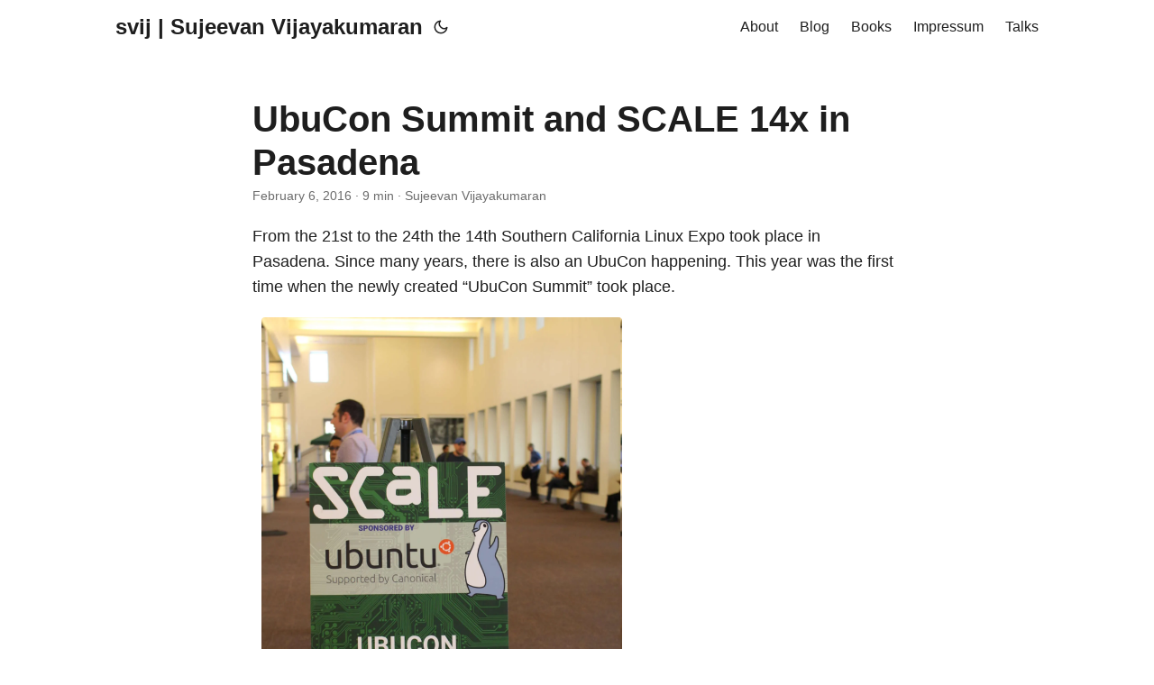

--- FILE ---
content_type: text/html; charset=utf-8
request_url: https://svij.org/blog/2016/02/06/ubucon-summit-and-scale-14x-in-pasadena/
body_size: 35713
content:
<!doctype html><html lang=en dir=auto><head><meta charset=utf-8><meta http-equiv=X-UA-Compatible content="IE=edge"><meta name=viewport content="width=device-width,initial-scale=1,shrink-to-fit=no"><meta name=robots content="index, follow"><title>UbuCon Summit and SCALE 14x in Pasadena | svij | Sujeevan Vijayakumaran</title><meta name=keywords content="ubuntu-planet"><meta name=description content="From the 21st to the 24th the 14th Southern California Linux Expo took place
in Pasadena. Since many years, there is also an UbuCon happening. This year
was the first time when the newly created &ldquo;UbuCon Summit&rdquo; took place.

  

The people who are involved in the international Ubuntu-Community probably heard
about the UbuCon Summit. It is the new attempt by Ubuntus Community Team and
the community to bring the community back together, after the end of the Ubuntu
Developer Summits. The Ubuntu Developer Summits got abandoned in 2012 because it
was too expensive. Personally I didn&rsquo;t have a chance to visit a Ubuntu Developer
Summit, mainly because I wasn&rsquo;t much involved in the international community back
then. I couldn&rsquo;t decline to jump at the chance to attend the UbuCon Summit."><meta name=author content="Sujeevan Vijayakumaran"><link rel=canonical href=https://svij.org/blog/2016/02/06/ubucon-summit-and-scale-14x-in-pasadena/><link crossorigin=anonymous href=/assets/css/stylesheet.8fe10233a706bc87f2e08b3cf97b8bd4c0a80f10675a143675d59212121037c0.css integrity="sha256-j+ECM6cGvIfy4Is8+XuL1MCoDxBnWhQ2ddWSEhIQN8A=" rel="preload stylesheet" as=style><link rel=icon href=https://svij.org/graphics/svij.jpg><link rel=icon type=image/png sizes=16x16 href=https://svij.org/favicon-16x16.png><link rel=icon type=image/png sizes=32x32 href=https://svij.org/favicon-32x32.png><link rel=apple-touch-icon href=https://svij.org/apple-touch-icon.png><link rel=mask-icon href=https://svij.org/safari-pinned-tab.svg><meta name=theme-color content="#2e2e33"><meta name=msapplication-TileColor content="#2e2e33"><link rel=alternate hreflang=en href=https://svij.org/blog/2016/02/06/ubucon-summit-and-scale-14x-in-pasadena/><noscript><style>#theme-toggle,.top-link{display:none}</style><style>@media(prefers-color-scheme:dark){:root{--theme:rgb(29, 30, 32);--entry:rgb(46, 46, 51);--primary:rgb(218, 218, 219);--secondary:rgb(155, 156, 157);--tertiary:rgb(65, 66, 68);--content:rgb(196, 196, 197);--code-block-bg:rgb(46, 46, 51);--code-bg:rgb(55, 56, 62);--border:rgb(51, 51, 51)}.list{background:var(--theme)}.list:not(.dark)::-webkit-scrollbar-track{background:0 0}.list:not(.dark)::-webkit-scrollbar-thumb{border-color:var(--theme)}}</style></noscript><meta property="og:url" content="https://svij.org/blog/2016/02/06/ubucon-summit-and-scale-14x-in-pasadena/"><meta property="og:site_name" content="svij | Sujeevan Vijayakumaran"><meta property="og:title" content="UbuCon Summit and SCALE 14x in Pasadena"><meta property="og:description" content="From the 21st to the 24th the 14th Southern California Linux Expo took place in Pasadena. Since many years, there is also an UbuCon happening. This year was the first time when the newly created “UbuCon Summit” took place.
The people who are involved in the international Ubuntu-Community probably heard about the UbuCon Summit. It is the new attempt by Ubuntus Community Team and the community to bring the community back together, after the end of the Ubuntu Developer Summits. The Ubuntu Developer Summits got abandoned in 2012 because it was too expensive. Personally I didn’t have a chance to visit a Ubuntu Developer Summit, mainly because I wasn’t much involved in the international community back then. I couldn’t decline to jump at the chance to attend the UbuCon Summit."><meta property="og:locale" content="en"><meta property="og:type" content="article"><meta property="article:section" content="blog"><meta property="article:published_time" content="2016-02-06T22:00:00+02:00"><meta property="article:modified_time" content="2016-02-06T22:00:00+02:00"><meta property="article:tag" content="Ubuntu-Planet"><meta property="og:image" content="https://svij.org/graphics/svij.jpg"><meta name=twitter:card content="summary_large_image"><meta name=twitter:image content="https://svij.org/graphics/svij.jpg"><meta name=twitter:title content="UbuCon Summit and SCALE 14x in Pasadena"><meta name=twitter:description content="From the 21st to the 24th the 14th Southern California Linux Expo took place
in Pasadena. Since many years, there is also an UbuCon happening. This year
was the first time when the newly created &ldquo;UbuCon Summit&rdquo; took place.

  

The people who are involved in the international Ubuntu-Community probably heard
about the UbuCon Summit. It is the new attempt by Ubuntus Community Team and
the community to bring the community back together, after the end of the Ubuntu
Developer Summits. The Ubuntu Developer Summits got abandoned in 2012 because it
was too expensive. Personally I didn&rsquo;t have a chance to visit a Ubuntu Developer
Summit, mainly because I wasn&rsquo;t much involved in the international community back
then. I couldn&rsquo;t decline to jump at the chance to attend the UbuCon Summit."><script type=application/ld+json>{"@context":"https://schema.org","@type":"BreadcrumbList","itemListElement":[{"@type":"ListItem","position":1,"name":"Blog","item":"https://svij.org/blog/"},{"@type":"ListItem","position":2,"name":"UbuCon Summit and SCALE 14x in Pasadena","item":"https://svij.org/blog/2016/02/06/ubucon-summit-and-scale-14x-in-pasadena/"}]}</script><script type=application/ld+json>{"@context":"https://schema.org","@type":"BlogPosting","headline":"UbuCon Summit and SCALE 14x in Pasadena","name":"UbuCon Summit and SCALE 14x in Pasadena","description":"From the 21st to the 24th the 14th Southern California Linux Expo took place in Pasadena. Since many years, there is also an UbuCon happening. This year was the first time when the newly created \u0026ldquo;UbuCon Summit\u0026rdquo; took place.\nThe people who are involved in the international Ubuntu-Community probably heard about the UbuCon Summit. It is the new attempt by Ubuntus Community Team and the community to bring the community back together, after the end of the Ubuntu Developer Summits. The Ubuntu Developer Summits got abandoned in 2012 because it was too expensive. Personally I didn\u0026rsquo;t have a chance to visit a Ubuntu Developer Summit, mainly because I wasn\u0026rsquo;t much involved in the international community back then. I couldn\u0026rsquo;t decline to jump at the chance to attend the UbuCon Summit.\n","keywords":["ubuntu-planet"],"articleBody":"From the 21st to the 24th the 14th Southern California Linux Expo took place in Pasadena. Since many years, there is also an UbuCon happening. This year was the first time when the newly created “UbuCon Summit” took place.\nThe people who are involved in the international Ubuntu-Community probably heard about the UbuCon Summit. It is the new attempt by Ubuntus Community Team and the community to bring the community back together, after the end of the Ubuntu Developer Summits. The Ubuntu Developer Summits got abandoned in 2012 because it was too expensive. Personally I didn’t have a chance to visit a Ubuntu Developer Summit, mainly because I wasn’t much involved in the international community back then. I couldn’t decline to jump at the chance to attend the UbuCon Summit.\nAt this point I want to thank everybody who donated to the Ubuntu Community Donations program. Without that I wouldn’t have the chance to go to the UbuCon Summit, Thanks everyone!\nDay 0 After a long (and delayed) flight, I arrived in Pasadena. The day “0” was the day before the UbuCon Summit officially started. It was the first meet and greet at a wine bar. For me it was the first time to meet a couple of people which I only knew online before, so I was really happy to finally meet Nathan Haines, Richard Gaskin, Michael Hall, José Rey, Elizabeth K. Joseph and all the others which I forgot to mention.\nDay 1 At 10 o’clock in the morning the UbuCon Summit officially started. Before the keynote by Mark Shuttleworth started, Nathan Haines and Richard Gaskin as the main organisers of the event, welcomed everybody in their welcoming speech. The ballroom was already full at that time, there weren’t that many free seats left. Mark mainly focused Snappy, Containers and the Internet of Things on his keynote, interestingly the Phone did only get a small reference at the end of the keynote, when he slightly touched the topic of convergence. After his talk, a few lightning talks followed. Sergio Schvezov talked about building snap packages with snapcraft, followed by Jorge Castro about Gaming on Ubuntu. Didier Roche presented the tool “Ubuntu Make” and was followed by the new Kubuntu lead Scarlett Clark. She was really shy, so it was just a couple of minutes long talk about the current tasks of the Kubuntu project. After that the group photo followed, which is not yet public. (Where is it Nathan? ;)).\nAfter lunch, the actual talks started. Nathan Haines started with “The Future of Ubuntu” and on the same time Sergio Schvezov and Canonicals Product Manager Manik Taneja talked about snappy. I’ve attended the snappy talk, where I didn’t learn much new stuff, because I was already familiar with the basics of snappy. After that, my own talk followed about the project Labdoo.org. The project aims to collect old and used laptops in industrial countries, which are not used anymore or got replaced by new hardware. This was actually my very fist talk in English, as a non-native English speaker this was a harder step for me. Anyhow only 15-20 people attended my talk and I was already done after 30 minutes, because I was too nervous and also spoke too fast so I ended up forgetting half of the stuff… Beside my not that great performance at my talk, Jono Bacons talk was on the same time, where all the people went.\nAfter these talks, three more talks followed in two tracks. I didn’t follow the next talks completely, so I had more time to talk to so many other cool people.\nAt the evening there was the Canonical-sponsored social-event. I had another priority for that time, so I went to the talk “Floss reflections” by Jon ‘maddog’ Hall, Jono Bacon and Keila Banks. It was followed by Bryan Lundukes amusing “Linux Sucks” talk which you shouldn’t miss seeing on YouTube. Finally, I joined the social event at the Brazilian bar afterwards. It was totally worth! :)\nDay 2 The second day was mainly the Unconference-Day. But before that the second keynote of SCALE took place. Cory Doctorow talked about the topic “No Matter Who’s Winning the War on General Purpose Computing, You’re Losing”. One interesting slot followed after the keynote. The “Ubuntu Leadership Panel” discussed many things, including positive and negative aspects in the last year. The panel included Daniel Holbach as part of the Community Counil, David Planella as the Community Team Manager, Olli Ries as the Director of Engineering, Mark Shuttleworth as the Ubuntu Founder, Elizabeth Joseph as a former Community Council Member, Nathan Haines as part of the LoCo Council and José Rey as a UbuCon LA organiser.\nOne of the sponsors of the UbuCon Summit was Dell. Barton George, founder of “Project Sputnik” - the ubuntu powered Dell XPS 13 Developer Edition - also talked about the project in a lightning talk. After that the raffle took place, where I sadly didn’t win, boo! A cool thing about Barton George was, that he was very open and cool to talk to, he even started talking to people (like me) and was interested what we do in the community. The second lightning talk was by Michael Hall about Ubuntu Convergence Demo, he even connected his Nexus 4 to the projector to make the demo. Alan Pope and Jorge Castro followed then by the instructions about the unconference sessions. There were many sessions which were spontaneously added to the schedule. The sessions covered topics like “Snappy for Sys-Admins”, “Snap Packaging”, “In App Purchases” or “Attracting Non-Ubuntu App Developers”. Sadly the amount of people radically reduced. There were only like 30-40 people in all unconference session altogether and the bigger part of these were Canonical employees. The UbuCon Summit ended in the afternoon, after the Unconference-Session.\nDuring the Unconference-Session the exhibit hall opened, where many companies and project had their booth, of course there was also a booth from Canonical and Ubuntu. They had different ubuntu devices, like laptops, phones and a drone running snappy Ubuntu, even though it wasn’t really snappy but rather slow…\nAt the afternoon it was time for Bad Voltage Live! It was really cool and not only because I listen to their podcast regularly. The beginning was delayed because Jono Bacons Macbook (running Mac OS and Keynote) had issues playing audio. That was funny, but they somehow got managed to fix it partly. I recommend watching the recording on YouTube, specially the beginning with all the audio issues!\nAfter the show there was another social-event, the after party of Bad Voltage, which was sponsored by a sponsor, again at the wine bar.\nDay 3 The third day was the first SCALE-only day and it had a huge schedule with up to ten simultaneously talks. Like the other days, also the third day started with a keynote, this time again from Mark Shuttleworth. The topic of his talk was “Free Software in the age of app stores”. The talk was pretty similar to his talk on the opening of the UbuCon, so I would say that there was like 20% new or other stuff in it.\nI’ve visited a few talks on Saturday, mainly “Continuous Delivery of Infrastructure with Jenkins”, “Building Awesome Communities with GitHub” from Jono Bacon and “Docker, Kubernetes, and Mesos: Compared”. Sadly my unterstanding of the container technologies aren’t that high currently, so I didn’t understand most of the talk. But beside that the other talks were pretty good.\nOn the other time I was mostly walking around in the exhibit hall, also sometimes standing and talking with people at the Ubuntu booth. There were a lot of people at the Ubuntu booth and many were interested in convergence. One guy was so much excited about the Nexus 4 and the attached screen/keyboard/mouse that he said “This is so awesome, I would kill for it!”. It was kind of strange, but made a good laugh. ;-)\nAt the end of the day the “Game Night” took place in a smaller part of the exhibit hall. The idea and the realisation were great! There were a lot of people playing different types of games in the hall, like table tennis, pinball, kicker table or even with Lego. I didn’t see many people with their phones in their hands (except for making photos) and nearly no person who was using their laptop.\nDay 4 The last day started with the keynote of Sarah Sharp about “Improving Diversity with Maslow’s Hierarchy of Needs”. This keynote was in fact very interesting and she mentioned many points which I didn’t think of. She started her talk with the instruction to raise your hand if you’re male and then proceed with the second clause if you’re white. So I had to put down my hand again. All these people had to say “Improving diversity in open source communities is my responsibility.” While I generally agree with that, I was a little confused because I didn’t have to raise my hand because I’m not white. Personally I never had (and never directly heard about) any issues in open source communities because I’m not white. Beside that point her talk really impressed many people. She even got standing ovations afterwards.\nNext talk for me was “From Sys Admin to Netflix SRE“ from two Netflix guys. This was a talk again, where I couldn’t follow completely because I didn’t know much about the sys admin stuff. The third and last talk for me was from Dustin Kirkland about “adapt” which was quite interesting.\nConclusion Looking back at the event, I’ve noticed that I skipped too many talk slots. Even though there were many talks at the same time, so I had to decide which one I should go to. Compared to German Linux or Open Source Conferences I’ve noticed that the (felt) percentage of attending women were higher than in Germany. One cool point of SCALE is also that they help young and new people to talk at conferences. I’ve never seen kids under the age of 15 talking in front of many people yet. Sadly the video and live-streaming recording weren’t that great. The YouTube channel gets all the talks slowly added. My talk is also available with broken slides and bad audio quality.\nI really enjoyed UbuCon and SCALE. It was the first time to go to a Linux and Open Source Conference which was not in Germany and it was also the first time at an international Ubuntu event. At the end I talked to so many people and also skipped some talks because I was talking to different people. I hope to have the chance to go to another UbuCon Summit in the next year and hope to see you all there again! :-)\nBeside the UbuCon Summit the next bigger UbuCon is the UbuCon Europe which takes place in Essen, Germany from the 18th to 20th November 2016! Me as the organiser of the event hopes to see you there too!\n","wordCount":"1838","inLanguage":"en","image":"https://svij.org/graphics/svij.jpg","datePublished":"2016-02-06T22:00:00+02:00","dateModified":"2016-02-06T22:00:00+02:00","author":{"@type":"Person","name":"Sujeevan Vijayakumaran"},"mainEntityOfPage":{"@type":"WebPage","@id":"https://svij.org/blog/2016/02/06/ubucon-summit-and-scale-14x-in-pasadena/"},"publisher":{"@type":"Organization","name":"svij | Sujeevan Vijayakumaran","logo":{"@type":"ImageObject","url":"https://svij.org/graphics/svij.jpg"}}}</script></head><body id=top><script>localStorage.getItem("pref-theme")==="dark"?document.body.classList.add("dark"):localStorage.getItem("pref-theme")==="light"?document.body.classList.remove("dark"):window.matchMedia("(prefers-color-scheme: dark)").matches&&document.body.classList.add("dark")</script><header class=header><nav class=nav><div class=logo><a href=https://svij.org/ accesskey=h title="svij | Sujeevan Vijayakumaran (Alt + H)">svij | Sujeevan Vijayakumaran</a><div class=logo-switches><button id=theme-toggle accesskey=t title="(Alt + T)" aria-label="Toggle theme">
<svg id="moon" width="24" height="18" viewBox="0 0 24 24" fill="none" stroke="currentColor" stroke-width="2" stroke-linecap="round" stroke-linejoin="round"><path d="M21 12.79A9 9 0 1111.21 3 7 7 0 0021 12.79z"/></svg>
<svg id="sun" width="24" height="18" viewBox="0 0 24 24" fill="none" stroke="currentColor" stroke-width="2" stroke-linecap="round" stroke-linejoin="round"><circle cx="12" cy="12" r="5"/><line x1="12" y1="1" x2="12" y2="3"/><line x1="12" y1="21" x2="12" y2="23"/><line x1="4.22" y1="4.22" x2="5.64" y2="5.64"/><line x1="18.36" y1="18.36" x2="19.78" y2="19.78"/><line x1="1" y1="12" x2="3" y2="12"/><line x1="21" y1="12" x2="23" y2="12"/><line x1="4.22" y1="19.78" x2="5.64" y2="18.36"/><line x1="18.36" y1="5.64" x2="19.78" y2="4.22"/></svg></button></div></div><ul id=menu><li><a href=https://svij.org/about title=About><span>About</span></a></li><li><a href=https://svij.org/blog title=Blog><span>Blog</span></a></li><li><a href=https://svij.org/books title=Books><span>Books</span></a></li><li><a href=https://svij.org/impressum title=Impressum><span>Impressum</span></a></li><li><a href=https://svij.org/talks title=Talks><span>Talks</span></a></li></ul></nav></header><main class=main><article class=post-single><header class=post-header><h1 class="post-title entry-hint-parent">UbuCon Summit and SCALE 14x in Pasadena</h1><div class=post-meta><span title='2016-02-06 22:00:00 +0200 +0200'>February 6, 2016</span>&nbsp;·&nbsp;9 min&nbsp;·&nbsp;Sujeevan Vijayakumaran</div></header><div class=post-content><p>From the 21st to the 24th the 14th Southern California Linux Expo took place
in Pasadena. Since many years, there is also an UbuCon happening. This year
was the first time when the newly created &ldquo;UbuCon Summit&rdquo; took place.</p><a href=/graphics/ubuconsummit2.webp data-lightbox=image><img src=/graphics/ubuconsummit2.webp width=400 style=margin:10px></a><p>The people who are involved in the international Ubuntu-Community probably heard
about the UbuCon Summit. It is the new attempt by Ubuntus Community Team and
the community to bring the community back together, after the end of the Ubuntu
Developer Summits. The Ubuntu Developer Summits got abandoned in 2012 because it
was too expensive. Personally I didn&rsquo;t have a chance to visit a Ubuntu Developer
Summit, mainly because I wasn&rsquo;t much involved in the international community back
then. I couldn&rsquo;t decline to jump at the chance to attend the UbuCon Summit.</p><p><em><strong>At this point I want to thank everybody who donated to the Ubuntu Community Donations
program. Without that I wouldn&rsquo;t have the chance to go to the UbuCon Summit, Thanks everyone!</strong></em></p><h3 id=day-0>Day 0<a hidden class=anchor aria-hidden=true href=#day-0>#</a></h3><p>After a long (and delayed) flight, I arrived in Pasadena. The day &ldquo;0&rdquo; was the day
before the UbuCon Summit officially started. It was the first meet and greet
at a wine bar. For me it was the first time to meet a couple of people which I
only knew online before, so I was really happy to finally meet Nathan Haines, Richard
Gaskin, Michael Hall, José Rey, Elizabeth K. Joseph and all the others which I forgot to
mention.</p><h3 id=day-1>Day 1<a hidden class=anchor aria-hidden=true href=#day-1>#</a></h3><a href=/graphics/ubuconsummit_opening.webp data-lightbox=image><img src=/graphics/ubuconsummit_opening.webp width=400 style=margin:10px>
</a><a href=/graphics/ubuconsummit_shuttle_keynote1.webp data-lightbox=image><img src=/graphics/ubuconsummit_shuttle_keynote1.webp width=400 style=margin:10px></a><p>At 10 o&rsquo;clock in the morning the UbuCon Summit officially started. Before the
keynote by Mark Shuttleworth started, Nathan Haines and Richard Gaskin as the
main organisers of the event, welcomed everybody in their welcoming speech. The
ballroom was already full at that time, there weren&rsquo;t that many free seats left.
Mark mainly focused Snappy, Containers and the Internet of Things on his keynote,
interestingly the Phone did only get a small reference at the end of the keynote,
when he slightly touched the topic of convergence. After his talk, a few lightning
talks followed. Sergio Schvezov talked about building snap packages with snapcraft,
followed by Jorge Castro about Gaming on Ubuntu. Didier Roche presented the tool
&ldquo;Ubuntu Make&rdquo; and was followed by the new Kubuntu lead Scarlett Clark. She was
really shy, so it was just a couple of minutes long talk about the current tasks
of the Kubuntu project. After that the group photo followed, which is not yet
public. (Where is it Nathan? ;)).</p><a href=/graphics/ubuconsummit_shuttle_keynote2.webp data-lightbox=image><img src=/graphics/ubuconsummit_shuttle_keynote2.webp width=400 style=margin:10px>
</a><a href=/graphics/ubuconsummit_snappy.webp data-lightbox=image><img src=/graphics/ubuconsummit_snappy.webp width=400 style=margin:10px></a><p>After lunch, the actual talks started. Nathan Haines started with &ldquo;The Future of Ubuntu&rdquo;
and on the same time Sergio Schvezov and Canonicals Product Manager Manik Taneja
talked about snappy. I&rsquo;ve attended the snappy talk, where I didn&rsquo;t learn much new stuff,
because I was already familiar with the basics of snappy. After that, my own
talk followed about the project <a href=http://labdoo.org>Labdoo.org</a>. The project aims
to collect old and used laptops in industrial countries, which are not used anymore
or got replaced by new hardware. This was actually my very fist talk in English,
as a non-native English speaker this was a harder step for me. Anyhow only 15-20
people attended my talk and I was already done after 30 minutes, because I was
too nervous and also spoke too fast so I ended up forgetting half of the stuff…
Beside my not that great performance at my talk, Jono Bacons talk was on the same
time, where all the people went.</p><p>After these talks, three more talks followed in two tracks. I didn&rsquo;t follow the
next talks completely, so I had more time to talk to so many other cool people.</p><p>At the evening there was the Canonical-sponsored social-event. I had another
priority for that time, so I went to the talk &ldquo;Floss reflections&rdquo; by Jon &lsquo;maddog&rsquo;
Hall, Jono Bacon and Keila Banks. It was followed by Bryan Lundukes amusing &ldquo;Linux Sucks&rdquo;
talk which you shouldn&rsquo;t miss <a href="http://www.youtube.com/watch?v=WipM3SAYqK4">seeing on YouTube</a>.
Finally, I joined the social event at the Brazilian bar afterwards. It was totally
worth! :)</p><h3 id=day-2>Day 2<a hidden class=anchor aria-hidden=true href=#day-2>#</a></h3><a href=/graphics/ubuconsummit_leadership.webp data-lightbox=image><img src=/graphics/ubuconsummit_leadership.webp width=400 style=margin:10px>
</a><a href=/graphics/ubuconsummit_conference.webp data-lightbox=image><img src=/graphics/ubuconsummit_conference.webp width=400 style=margin:10px></a><p>The second day was mainly the Unconference-Day. But before that the second keynote
of SCALE took place. Cory Doctorow talked about the topic &ldquo;No Matter Who&rsquo;s Winning
the War on General Purpose Computing, You&rsquo;re Losing&rdquo;. One interesting slot
followed after the keynote. The &ldquo;Ubuntu Leadership Panel&rdquo; discussed many
things, including positive and negative aspects in the last year. The panel
included Daniel Holbach as part of the Community Counil, David Planella as the
Community Team Manager, Olli Ries as the Director of Engineering, Mark Shuttleworth
as the Ubuntu Founder, Elizabeth Joseph as a former Community Council Member,
Nathan Haines as part of the LoCo Council and José Rey as a UbuCon LA organiser.</p><p>One of the sponsors of the UbuCon Summit was Dell. Barton George, founder of
&ldquo;Project Sputnik&rdquo; - the ubuntu powered Dell XPS 13 Developer Edition - also talked
about the project in a lightning talk. After that the raffle took place, where
I sadly didn&rsquo;t win, boo! A cool thing about Barton George was, that he was very
open and cool to talk to, he even started talking to people (like me) and was
interested what we do in the community. The second lightning talk was by Michael
Hall about Ubuntu Convergence Demo, he even connected his Nexus 4 to the projector
to make the demo. Alan Pope and Jorge Castro followed then by the instructions
about the unconference sessions. There were many sessions which were spontaneously
added to the schedule. The sessions covered topics like &ldquo;Snappy for Sys-Admins&rdquo;,
&ldquo;Snap Packaging&rdquo;, &ldquo;In App Purchases&rdquo; or &ldquo;Attracting Non-Ubuntu App Developers&rdquo;.
Sadly the amount of people radically reduced. There were only like 30-40 people
in all unconference session altogether and the bigger part of these were Canonical employees.
The UbuCon Summit ended in the afternoon, after the Unconference-Session.</p><a href=/graphics/ubuconsummit_unconference_session.webp data-lightbox=image><img src=/graphics/ubuconsummit_unconference_session.webp width=400 style=margin:10px>
</a><a href=/graphics/ubuconsummit_badvoltage.webp data-lightbox=image><img src=/graphics/ubuconsummit_badvoltage.webp width=400 style=margin:10px></a><p>During the Unconference-Session the exhibit hall opened, where many companies
and project had their booth, of course there was also a booth from Canonical and
Ubuntu. They had different ubuntu devices, like laptops, phones and a drone
running snappy Ubuntu, even though it wasn&rsquo;t really snappy but rather slow…</p><p>At the afternoon it was time for Bad Voltage Live! It was really cool and not only
because I listen to their podcast regularly. The beginning was delayed because
Jono Bacons Macbook (running Mac OS and Keynote) had issues playing audio. That
was funny, but they somehow got managed to fix it partly. I recommend watching
the recording <a href="https://www.youtube.com/watch?v=cCd2jbfPSPw">on YouTube</a>, specially
the beginning with all the audio issues!</p><p>After the show there was another social-event, the after party of Bad Voltage,
which was sponsored by a sponsor, again at the wine bar.</p><h3 id=day-3>Day 3<a hidden class=anchor aria-hidden=true href=#day-3>#</a></h3><p>The third day was the first SCALE-only day and it had a huge schedule with
up to ten simultaneously talks. Like the other days, also the third day started
with a keynote, this time again from Mark Shuttleworth. The topic of his talk
was &ldquo;Free Software in the age of app stores&rdquo;. The talk was pretty similar to his
talk on the opening of the UbuCon, so I would say that there was like 20% new or
other stuff in it.</p><a href=/graphics/ubuconsummit_scale.webp data-lightbox=image><img src=/graphics/ubuconsummit_scale.webp width=400 style=margin:10px>
</a><a href=/graphics/ubuconsummit_gamenight.webp data-lightbox=image><img src=/graphics/ubuconsummit_gamenight.webp width=400 style=margin:10px></a><p>I&rsquo;ve visited a few talks on Saturday, mainly &ldquo;Continuous Delivery of Infrastructure
with Jenkins&rdquo;, &ldquo;Building Awesome Communities with GitHub&rdquo; from Jono Bacon and
&ldquo;Docker, Kubernetes, and Mesos: Compared&rdquo;. Sadly my unterstanding of the container
technologies aren&rsquo;t that high currently, so I didn&rsquo;t understand most of the talk.
But beside that the other talks were pretty good.</p><p>On the other time I was mostly walking around in the exhibit hall, also sometimes
standing and talking with people at the Ubuntu booth. There were a lot of people
at the Ubuntu booth and many were interested in convergence. One guy was so much
excited about the Nexus 4 and the attached screen/keyboard/mouse that he said
&ldquo;This is so awesome, I would kill for it!&rdquo;. It was kind of strange, but made a good
laugh. ;-)</p><p>At the end of the day the &ldquo;Game Night&rdquo; took place in a smaller part of the exhibit
hall. The idea and the realisation were great! There were a lot of people playing
different types of games in the hall, like table tennis, pinball, kicker table
or even with Lego. I didn&rsquo;t see many people with their phones in their hands (except
for making photos) and nearly no person who was using their laptop.</p><h3 id=day-4>Day 4<a hidden class=anchor aria-hidden=true href=#day-4>#</a></h3><p>The last day started with the keynote of Sarah Sharp about &ldquo;Improving Diversity
with Maslow&rsquo;s Hierarchy of Needs&rdquo;. This keynote was in fact very interesting and
she mentioned many points which I didn&rsquo;t think of. She started her talk with
the instruction to raise your hand if you&rsquo;re male and then proceed with the second
clause if you&rsquo;re white. So I had to put down my hand again. All these people had
to say &ldquo;Improving diversity in open source communities is my responsibility.&rdquo; While
I generally agree with that, I was a little confused because I didn&rsquo;t have
to raise my hand because I&rsquo;m not white. Personally I never had (and never directly heard about)
any issues in open source communities because I&rsquo;m not white. Beside that point
her talk really impressed many people. She even got standing ovations afterwards.</p><a href=/graphics/ubuconsummit_booth.webp data-lightbox=image><img src=/graphics/ubuconsummit_booth.webp width=400 style=margin:10px>
</a><a href=/graphics/ubuconsummit_organisers.webp data-lightbox=image><img src=/graphics/ubuconsummit_organisers.webp width=400 style=margin:10px></a><p>Next talk for me was &ldquo;From Sys Admin to Netflix SRE“ from two Netflix guys. This
was a talk again, where I couldn&rsquo;t follow completely because I didn&rsquo;t know much
about the sys admin stuff. The third and last talk for me was from Dustin Kirkland
about &ldquo;adapt&rdquo; which was quite interesting.</p><h2 id=conclusion>Conclusion<a hidden class=anchor aria-hidden=true href=#conclusion>#</a></h2><p>Looking back at the event, I&rsquo;ve noticed that I skipped too many talk slots. Even though
there were many talks at the same time, so I had to decide which one I should
go to. Compared to German Linux or Open Source Conferences I&rsquo;ve noticed that
the (felt) percentage of attending women were higher than in Germany. One cool
point of SCALE is also that they help young and new people to talk at conferences.
I&rsquo;ve never seen kids under the age of 15 talking in front of many people yet. Sadly
the video and live-streaming recording weren&rsquo;t that great. The <a href=https://www.youtube.com/user/socallinuxexpo/videos>YouTube</a>
channel gets all the talks slowly added. My talk is also <a href="https://www.youtube.com/watch?v=iUvKom0TNU8">available</a>
with broken slides and bad audio quality.</p><p>I really enjoyed UbuCon and SCALE. It was the first time to go to a Linux and
Open Source Conference which was not in Germany and it was also the first time
at an international Ubuntu event. At the end I talked to so many people and also skipped
some talks because I was talking to different people. I hope to have the
chance to go to another UbuCon Summit in the next year and hope to see you all
there again! :-)</p><p><em><strong>Beside the UbuCon Summit the next bigger UbuCon is the UbuCon Europe which takes place in Essen,
Germany from the 18th to 20th November 2016! Me as the organiser of the event
hopes to see you there too!</strong></em></p></div><footer class=post-footer><ul class=post-tags><li><a href=https://svij.org/tags/ubuntu-planet/>Ubuntu-Planet</a></li></ul></footer></article></main><footer class=footer><span>&copy; 2025 <a href=https://svij.org/>svij | Sujeevan Vijayakumaran</a></span> ·
<span>Powered by
<a href=https://gohugo.io/ rel="noopener noreferrer" target=_blank>Hugo</a> &
<a href=https://github.com/adityatelange/hugo-PaperMod/ rel=noopener target=_blank>PaperMod</a></span></footer><a href=#top aria-label="go to top" title="Go to Top (Alt + G)" class=top-link id=top-link accesskey=g><svg viewBox="0 0 12 6" fill="currentColor"><path d="M12 6H0l6-6z"/></svg>
</a><script>let menu=document.getElementById("menu");menu&&(menu.scrollLeft=localStorage.getItem("menu-scroll-position"),menu.onscroll=function(){localStorage.setItem("menu-scroll-position",menu.scrollLeft)}),document.querySelectorAll('a[href^="#"]').forEach(e=>{e.addEventListener("click",function(e){e.preventDefault();var t=this.getAttribute("href").substr(1);window.matchMedia("(prefers-reduced-motion: reduce)").matches?document.querySelector(`[id='${decodeURIComponent(t)}']`).scrollIntoView():document.querySelector(`[id='${decodeURIComponent(t)}']`).scrollIntoView({behavior:"smooth"}),t==="top"?history.replaceState(null,null," "):history.pushState(null,null,`#${t}`)})})</script><script>var mybutton=document.getElementById("top-link");window.onscroll=function(){document.body.scrollTop>800||document.documentElement.scrollTop>800?(mybutton.style.visibility="visible",mybutton.style.opacity="1"):(mybutton.style.visibility="hidden",mybutton.style.opacity="0")}</script><script>document.getElementById("theme-toggle").addEventListener("click",()=>{document.body.className.includes("dark")?(document.body.classList.remove("dark"),localStorage.setItem("pref-theme","light")):(document.body.classList.add("dark"),localStorage.setItem("pref-theme","dark"))})</script></body></html>